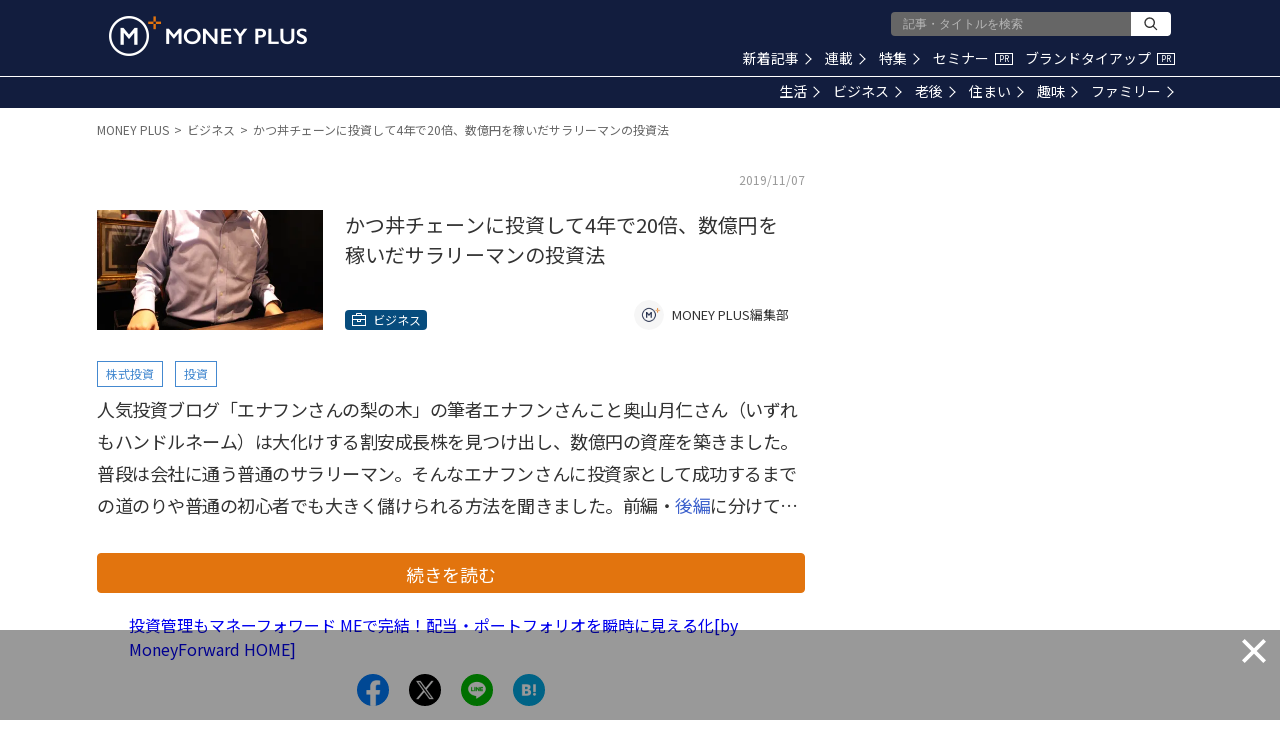

--- FILE ---
content_type: text/html; charset=utf-8
request_url: https://www.google.com/recaptcha/api2/aframe
body_size: 180
content:
<!DOCTYPE HTML><html><head><meta http-equiv="content-type" content="text/html; charset=UTF-8"></head><body><script nonce="l_JF6sleqXb0-Nndllfrhw">/** Anti-fraud and anti-abuse applications only. See google.com/recaptcha */ try{var clients={'sodar':'https://pagead2.googlesyndication.com/pagead/sodar?'};window.addEventListener("message",function(a){try{if(a.source===window.parent){var b=JSON.parse(a.data);var c=clients[b['id']];if(c){var d=document.createElement('img');d.src=c+b['params']+'&rc='+(localStorage.getItem("rc::a")?sessionStorage.getItem("rc::b"):"");window.document.body.appendChild(d);sessionStorage.setItem("rc::e",parseInt(sessionStorage.getItem("rc::e")||0)+1);localStorage.setItem("rc::h",'1768977114964');}}}catch(b){}});window.parent.postMessage("_grecaptcha_ready", "*");}catch(b){}</script></body></html>

--- FILE ---
content_type: application/javascript; charset=utf-8
request_url: https://fundingchoicesmessages.google.com/f/AGSKWxXzG830hmjLkzDmu6iE5-1oyPbpTBJUN_gQX5NsJAYneBNpS04MNKWWhnmyrQWimCvb3-edw5aOxEHrOLgPZIGZ8x2PU8ChLK-Usnxe_nwqpx_gI1SCEEIjFNdY9MZzLUEkQM0osjoFt7ivCp8j7KwtVbXn7lGmihf9aQAHLHMp27LdwZK6nnInsict/_/ebldr.php/simad.min.js/xtendmedia./redirect?tid=/ads_door.
body_size: -1291
content:
window['c3d21bde-e745-4143-b0bf-539166698b57'] = true;